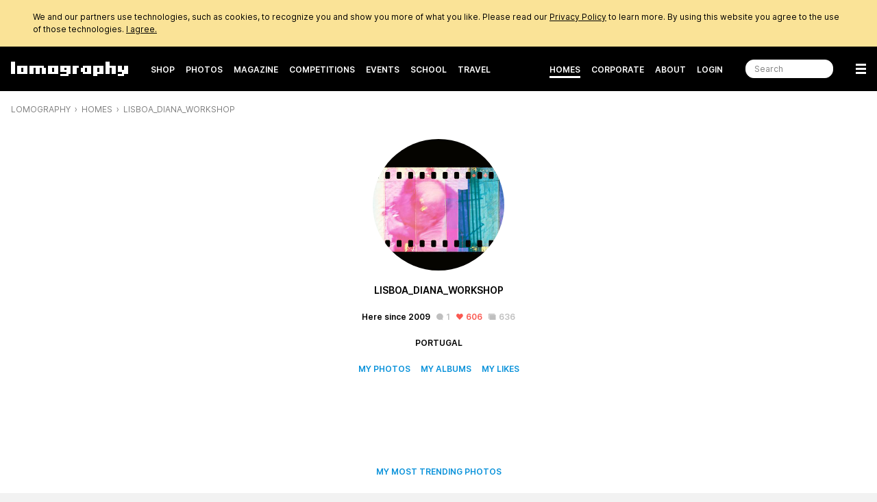

--- FILE ---
content_type: text/html; charset=utf-8
request_url: https://www.lomography.com/homes/lisboa_diana_workshop
body_size: 8851
content:
<!DOCTYPE html>
<html class="no-js" lang="en">
  <head prefix="og: http://ogp.me/ns# fb: http://ogp.me/ns/fb# lomographers: http://ogp.me/ns/fb/lomographers#">
    <meta charset="utf-8">
    <meta name="viewport" content="width=device-width,maximum-scale=1.0,initial-scale=1.0,minimum-scale=1.0">
    <link rel="preconnect" href="https://cdn.www.lomography.com">
    <link rel="preconnect" href="https://cdn.assets.lomography.com">
    <script src="https://cdn.www.lomography.com/assets/frontend/application-9f242fad3d6e727704565d548285f50d90c2a6c1db4ac7a71ad7af5e06fdc885.js"></script>
    <script src="https://cdn.www.lomography.com/assets/frontend/elements-f0dd97a91db3176370fd03d232b7172af0ab2fa28980df1519f9200ebd20d1c7.js" defer="defer"></script>
    <link rel="stylesheet" href="https://cdn.www.lomography.com/assets/frontend/stylesheet-2d679ebdc6a233bbae1b8b40b14c7442d8d5b9310d623636299078c35552ca48.css" media="all" />
    <link rel="dns-prefetch" href="https://cdn.www.lomography.com">
    <link rel="dns-prefetch" href="https://cdn.assets.lomography.com">
    <title>lisboa_diana_workshop · Lomography</title>
<link rel="canonical" href="https://www.lomography.com/homes/lisboa_diana_workshop">
<link rel="alternate" href="https://www.lomography.com/homes/lisboa_diana_workshop" hreflang="en">
<link rel="alternate" href="https://www.lomography.de/homes/lisboa_diana_workshop" hreflang="de">
<link rel="alternate" href="https://www.lomography.es/homes/lisboa_diana_workshop" hreflang="es">
<link rel="alternate" href="https://www.lomography.fr/homes/lisboa_diana_workshop" hreflang="fr">
<link rel="alternate" href="https://www.lomography.it/homes/lisboa_diana_workshop" hreflang="it">
<link rel="alternate" href="https://www.lomography.jp/homes/lisboa_diana_workshop" hreflang="ja">
<link rel="alternate" href="https://www.lomography.co.kr/homes/lisboa_diana_workshop" hreflang="ko">
<link rel="alternate" href="https://www.lomography.co.th/homes/lisboa_diana_workshop" hreflang="th">
<link rel="alternate" href="https://www.lomography.com.tr/homes/lisboa_diana_workshop" hreflang="tr">
<link rel="alternate" href="https://www.lomography.tw/homes/lisboa_diana_workshop" hreflang="zh-Hant-tw">
<link rel="alternate" href="https://www.lomography.hk/homes/lisboa_diana_workshop" hreflang="zh-Hant-hk">
<link rel="alternate" href="https://www.lomography.id/homes/lisboa_diana_workshop" hreflang="id">
<meta property="og:title" content="lisboa_diana_workshop">
<meta property="og:type" content="website">
<meta property="og:url" content="https://www.lomography.com/homes/lisboa_diana_workshop">
<meta property="og:image" content="https://cdn.assets.lomography.com/5b/241dd121e50a13c2b8e9119cb1c8c7e5534625/1200x1200x1.jpg?auth=d4f3c4e236f97d7f695e6836c9d696d483fbecc2">
<meta property="fb:admins" content="664912213">
<meta name="twitter:title" content="lisboa_diana_workshop">
<meta name="twitter:card" content="summary_large_image">
<meta name="twitter:url" content="https://www.lomography.com/homes/lisboa_diana_workshop">
<meta name="twitter:site" content="@lomography">
<meta name="twitter:creator" content="@lomography">
<meta name="twitter:image" content="https://cdn.assets.lomography.com/5b/241dd121e50a13c2b8e9119cb1c8c7e5534625/1200x1200x1.jpg?auth=d4f3c4e236f97d7f695e6836c9d696d483fbecc2">
    <meta name="google-site-verification" content="5tNoi9aUAD1JDEq4C8mgZdtIie-aEOQhHubShg46ZCE">
    <meta name="google-site-verification" content="xSrOHsWtPhYFlTiSzpobZoeDKSmgjXbr4fYMJ33l_Lw">
    
    <meta property="fb:pages" content="13615725277">
    
    <meta name="csrf-param" content="authenticity_token" />
<meta name="csrf-token" content="7EdqvocXk_5L1e995Mv7oi3-93ocaFr3yqlj3CaKWdCfNIRuVTK7L-UiRA1ZVw2dYB7U6T4_5aXQMtxj4Q4tLQ" />
    
    <link rel="icon" type="image/x-icon" href="https://cdn.www.lomography.com/assets/frontend/favicon-7638b05458fabb97dff3411ee2d575b430305e86386c2c6348faaa8882933f0d.ico" />
    <link rel="alternate" type="application/atom+xml" title="Magazine - Lomography" href="https://www.lomography.com/magazine.atom" />
    <script>
      let facebook = (('; '+document.cookie).split('; cookie_consent_for_lomography=').pop().split(';').shift() === 'given') ? 'grant' : 'revoke';
      dataLayer = [];
      dataLayer.push({ "facebook": facebook })
      dataLayer.push({"language":"en","market":"international"});
    </script>
    <!-- Google Tag Manager -->
    <script>(function(w,d,s,l,i){w[l]=w[l]||[];w[l].push({'gtm.start':
    new Date().getTime(),event:'gtm.js'});var f=d.getElementsByTagName(s)[0],
    j=d.createElement(s),dl=l!='dataLayer'?'&l='+l:'';j.async=true;j.src=
    'https://www.googletagmanager.com/gtm.js?id='+i+dl;f.parentNode.insertBefore(j,f);
    })(window,document,'script','dataLayer','GTM-TF9XG5K');</script>
    <!-- End Google Tag Manager -->
  </head>
  <body>
    <!-- Google Tag Manager (noscript) -->
    <noscript><iframe src="https://www.googletagmanager.com/ns.html?id=GTM-TF9XG5K"
    height="0" width="0" style="display:none;visibility:hidden"></iframe></noscript>
    <!-- End Google Tag Manager (noscript) -->
    <div class="wrapper">
      <header class="header">
    <style>
    .cookie_consent { display: none; background-color: #fae397; color: #000000; font-size: 12px; line-height: 1.5; }
    .cookie_consent > div { box-sizing: border-box; max-width: 1216px; margin: 0 auto; padding: 16px; }
    .cookie_consent > div > a { color: inherit; text-decoration: underline; }
  </style>
  <div class="cookie_consent" id="cookie_consent">
    <div>
      We and our partners use technologies, such as cookies, to recognize you and show you more of what you like. Please read our <a href="/about/privacy">Privacy Policy</a> to learn more. By using this website you agree to the use of those technologies.
      <a href="/" onclick="document.cookie = 'cookie_consent_for_lomography=given;expires=' + (new Date(Date.now() + 31536000000)).toUTCString() + ';path=/;domain=.lomography.com'; document.getElementById('cookie_consent').style.display = 'none'; dataLayer = dataLayer || []; dataLayer.push({ 'event': 'cookieConsentGrant' }); return false;">I agree.</a>
    </div>
  </div>
  <script>try { if (('; '+document.cookie).split('; cookie_consent_for_lomography=').pop().split(';').shift() === '') { document.getElementById('cookie_consent').style.display = 'block'; } } catch(error) {}</script>

      <div class="navigation">
  <nav class="navigation__bar navigation__bar--light-text navigation__bar--dark-background" style="">
    <ul class="navigation__bar__left">
      <li class="navigation__bar--size-s navigation__bar__spacer navigation__bar__lomography"><a href="/"><span>Lomography</span></a></li>
      <li class="navigation__bar--size-m navigation__bar__text"><a href="https://shop.lomography.com?source=www-header-homes-lisboa_diana_workshop" target="_blank">Shop</a></li>
      <li class="navigation__bar--size-m navigation__bar__text"><a href="/photos/" class="">Photos</a></li>
      <li class="navigation__bar--size-m navigation__bar__text"><a href="/magazine/" class="">Magazine</a></li>
      <li class="navigation__bar--size-m navigation__bar__text"><a href="/competitions/" class="">Competitions</a></li>
      <li class="navigation__bar--size-m navigation__bar__text"><a href="/events/" class="">Events</a></li>
      <li class="navigation__bar--size-m navigation__bar__text"><a href="/school/" class="">School</a></li>
        <li class="navigation__bar--size-m navigation__bar__text"><a href="/travel/" class="">Travel</a></li>
    </ul>
    <ul class="navigation__bar__right">
      <li class="navigation__bar--size-l navigation__bar__text"><a href="/homes/" class="navigation__bar__text--active">Homes</a></li>
      <li class="navigation__bar--size-l navigation__bar__text"><a href="/corporate-gifting-and-customization" class="">Corporate</a></li>
      <li class="navigation__bar--size-l navigation__bar__text"><a href="/about/" class="">About</a></li>
      <li class="navigation__bar--size-l navigation__bar__text"><a href="https://account.lomography.com/login?url=https%253A%252F%252Fwww.lomography.com%252Fhomes%252Flisboa_diana_workshop">Login</a></li>
      <li class="navigation__bar--size-l navigation__bar__spacer navigation__bar__search"><form action="/search" method="get"><input type="text" name="query" placeholder="Search" /></form></li>
      <li class="navigation__bar--size-s navigation__bar__spacer navigation__bar__hamburger"><a href="/sitemap"><span>Menu</span></a></li>
    </ul>
  </nav>
  <nav class="navigation__dropdown">
    <div>
      <ul class="navigation__dropdown__level-top">
        <li>
          <form action="/search" method="get">
            <input type="text" name="query" placeholder="Search" style="margin-bottom: 0;" />
          </form>
        </li>
        <li>
          <span>Hello</span>
          <ul class="navigation__dropdown__level-sub">
            <li><a href="https://account.lomography.com/login?url=https%253A%252F%252Fwww.lomography.com%252Fhomes%252Flisboa_diana_workshop">Login</a></li>
            <li><a href="https://account.lomography.com/register?url=https%253A%252F%252Fwww.lomography.com%252Fhomes%252Flisboa_diana_workshop">Register</a></li>
          </ul>
        </li>
        <li>
          <a href="https://shop.lomography.com?source=www-header-homes-lisboa_diana_workshop" target="_blank">Shop</a>
          <ul class="navigation__dropdown__level-sub">
            <li><a href="https://shop.lomography.com/cameras?source=www-header-homes-lisboa_diana_workshop" target="_blank">Cameras</a></li>
            <li><a href="https://shop.lomography.com/film?source=www-header-homes-lisboa_diana_workshop" target="_blank">Film</a></li>
            <li><a href="https://shop.lomography.com/lenses?source=www-header-homes-lisboa_diana_workshop" target="_blank">Lenses</a></li>
            <li><a href="https://shop.lomography.com/instant?source=www-header-homes-lisboa_diana_workshop" target="_blank">Instant</a></li>
            <li><a href="https://shop.lomography.com/other?source=www-header-homes-lisboa_diana_workshop" target="_blank">Other</a></li>
          </ul>
        </li>
        <li>
          <a href="/photos">Photos</a>
          <ul class="navigation__dropdown__level-sub">
            <li><a href="/photos/random">Random Photo</a></li>
            <li><a href="/photos/selected">Selected Photos</a></li>
          </ul>
        </li>
        <li>
          <a href="/magazine">Magazine</a>
        </li>
        <li>
          <a href="/homes">Homes</a>
          <ul class="navigation__dropdown__level-sub">
            <li><a href="/homes/random">Random Home</a></li>
            <li><a href="/homes/search">Search Homes</a></li>
          </ul>
        </li>
        <li>
          <a href="/walls">Walls</a>
        </li>
        <li>
          <a href="/movies">Movies</a>
        </li>
        <li>
          <a href="/competitions">Competitions</a>
        </li>
        <li>
          <a href="/events">Events</a>
        </li>
        <li>
          <a href="/school/">School</a>
        </li>
          <li>
            <a href="/travel/">Travel</a>
          </li>
        <li>
          <a href="/corporate-gifting-and-customization">Corporate Gifting &amp; Customization</a>
        </li>
        <li>
          <a href="/about">About</a>
          <ul class="navigation__dropdown__level-sub">
            <li><a href="/about/the-ten-golden-rules">The 10 Golden Rules</a></li>
            <li><a href="/about/history">History</a></li>
            <li><a href="/about/stores">Store Locator</a></li>
            <li><a href="/about/careers">Careers</a></li>
            <li><a href="/about/products">Lomography Products Timeline</a></li>
            <li><a href="/about/faq">FAQ</a></li>
            <li><a href="/about/terms">Terms &amp; Conditions</a></li>
            <li><a href="/about/contact">Contact</a></li>
            <li><a href="https://downloads.lomography.com" target="_blank">Downloads</a></li>
          </ul>
        </li>
        <li>
          <span>More</span>
          <ul class="navigation__dropdown__level-sub">
            <li><a href="/tags">Tags</a></li>
            <li><a href="/cameras">Cameras</a></li>
            <li><a href="/films">Films</a></li>
            <li><a href="/lenses">Lenses</a></li>
            <li><a href="/countries">Countries &amp; Regions</a></li>
            <li><a href="/cities">Cities</a></li>
            <li><a href="/decades">Decades</a></li>
            <li><a href="/dates">Years</a></li>
            <li><a href="/times">Times</a></li>
            <li><a href="/colors">Colors</a></li>
            <li><a href="/browse">Browse</a></li>
            <li><a href="/search">Search</a></li>
            <li><a href="/shoutbox">Shoutbox</a></li>
          </ul>
        </li>
        <li>
          <span><select class="select margin-bottom-none full-width" onchange="document.location.href = this.value + &#39;/homes/lisboa_diana_workshop&#39;;"><option selected="selected" value="https://www.lomography.com">Lomography International</option>
<option value="https://www.lomography.de">Lomography Deutschland</option>
<option value="https://www.lomography.es">Lomography España</option>
<option value="https://www.lomography.fr">Lomography France</option>
<option value="https://www.lomography.it">Lomography Italia</option>
<option value="https://www.lomography.jp">Lomography 日本</option>
<option value="https://www.lomography.co.kr">Lomography 대한민국</option>
<option value="https://www.lomography.co.th">Lomography ประเทศไทย</option>
<option value="https://www.lomography.com.tr">Lomography Türkiye</option>
<option value="https://www.lomography.tw">Lomography 台灣</option>
<option value="https://www.lomography.hk">Lomography 香港</option>
<option value="https://www.lomography.id">Lomography Indonesia</option></select></span>
        </li>
      </ul>
    </div>
  </nav>
  <script>new window.Lomography.Navigation();</script>
</div>

      <nav class="breadcrumb" style="">
  <span><a href="/">Lomography</a></span> <span><a href="/homes">Homes</a></span> <span><a href="/homes/lisboa_diana_workshop">lisboa_diana_workshop</a></span>
</nav>

</header>

      <div class="content">
        
        

    <section>
      <div class="blocks blocks--breakpoints blocks--large-width margin-between-blocks-m">
        <figure style="max-width: 192px; margin: 0 auto;">
          <div class="avatar"><a href="/homes/lisboa_diana_workshop"><img alt="lisboa_diana_workshop" width="192" height="192" loading="eager" src="https://cdn.assets.lomography.com/5b/241dd121e50a13c2b8e9119cb1c8c7e5534625/192x192x2.jpg?auth=092dbe07bee94211b8996f5ab0c0ce88acdc8c9b" /></a></div>
        </figure>
        <h4 class="text-align-center">lisboa_diana_workshop</h4>
        
          <small class="interactions text-align-center">
      <span class="interactions__date">Here since 2009</span>
    <span class="interactions__comments"><span class="icon-ion-chatbubble-before">1</span></span>
    <span class="interactions__likes"><span class="icon-ion-heart-before">606</span></span>
    <span class="interactions__photos"><a href="/homes/lisboa_diana_workshop/photos"><span class="icon-ion-ios-photos-before">636</span></a></span>
  </small>

          <h5 class="spacing-between-links-m text-align-center">Portugal</h5>
        <h5 class="spacing-between-links-m text-align-center">
          <a href="/homes/lisboa_diana_workshop/photos">My Photos</a>
          <a href="/homes/lisboa_diana_workshop/albums">My Albums</a>
          
          
          
          
          <a href="/homes/lisboa_diana_workshop/likes">My Likes</a>
        </h5>
      </div>
    </section>


    <section>
      <div class="blocks blocks--breakpoints">
        <h2 class="headline">
          <a href="/homes/lisboa_diana_workshop/photos?order=trending">My Most Trending Photos</a>
          
          
        </h2>
        
  <ul class="grid layout" data-gap="4" data-collapse="0" data-layout="max-height" data-value="256">
      <li data-type="photo" data-id="11477433">
          <div class="asset" data-ratio="1.0" style="padding-bottom: 100.0%;">
    <a href="/homes/lisboa_diana_workshop/photos/11477433"><img class="" width="256" height="256" alt="" loading="eager" src="https://cdn.assets.lomography.com/f8/d01ff2f99c7daaf891c0bf05b5e502e192fbd1/256x256x1.jpg?auth=7a1ea10939543cec188c14d3cf5cac9d2d789ec8" /></a>
  </div>

      </li>
      <li data-type="photo" data-id="11477436">
          <div class="asset" data-ratio="1.0" style="padding-bottom: 100.0%;">
    <a href="/homes/lisboa_diana_workshop/photos/11477436"><img class="" width="256" height="256" alt="" loading="eager" src="https://cdn.assets.lomography.com/d4/62b4416aac6885a047f347bb14ee6a45203a87/256x256x1.jpg?auth=06f0b8b08cf991404dc11c110b1eb1ebb845ba69" /></a>
  </div>

      </li>
      <li data-type="photo" data-id="11477410">
          <div class="asset" data-ratio="1.0" style="padding-bottom: 100.0%;">
    <a href="/homes/lisboa_diana_workshop/photos/11477410"><img class="" width="256" height="256" alt="" loading="eager" src="https://cdn.assets.lomography.com/60/0467ff83088f55b89ac5d5bc44d1b3006ac7b5/256x256x1.jpg?auth=aa80d59e20df6e0c6978be00c6817a7489137a73" /></a>
  </div>

      </li>
      <li data-type="photo" data-id="11477474">
          <div class="asset" data-ratio="1.0" style="padding-bottom: 100.0%;">
    <a href="/homes/lisboa_diana_workshop/photos/11477474"><img class="" width="256" height="256" alt="" loading="eager" src="https://cdn.assets.lomography.com/77/7cd9d73539d4d0d291fbe63b75933ff4e24709/256x256x1.jpg?auth=2107bd01892f7c18cacdc37b049dd98bb8f096bd" /></a>
  </div>

      </li>
      <li data-type="photo" data-id="11477459">
          <div class="asset" data-ratio="1.0" style="padding-bottom: 100.0%;">
    <a href="/homes/lisboa_diana_workshop/photos/11477459"><img class="" width="256" height="256" alt="" loading="eager" src="https://cdn.assets.lomography.com/22/fa3696ab6096032adf7beb5c70fcb24c012b46/256x256x1.jpg?auth=fe212e299746fa041e031095a46c964f4b7aae62" /></a>
  </div>

      </li>
      <li data-type="photo" data-id="11477456">
          <div class="asset" data-ratio="1.0" style="padding-bottom: 100.0%;">
    <a href="/homes/lisboa_diana_workshop/photos/11477456"><img class="" width="256" height="256" alt="" loading="eager" src="https://cdn.assets.lomography.com/4c/d6a5c91fa2b823ed706160e31dcaaafaa45d66/256x256x1.jpg?auth=63123349da523e857255dd8401d9d31d689af07d" /></a>
  </div>

      </li>
      <li data-type="photo" data-id="11477455">
          <div class="asset" data-ratio="1.0" style="padding-bottom: 100.0%;">
    <a href="/homes/lisboa_diana_workshop/photos/11477455"><img class="" width="256" height="256" alt="" loading="eager" src="https://cdn.assets.lomography.com/5e/832744812d662157303c99b55760271c8cc9e8/256x256x1.jpg?auth=e7691aa98e43c44713bed71ce88cbc7f1d6f61a6" /></a>
  </div>

      </li>
      <li data-type="photo" data-id="11477450">
          <div class="asset" data-ratio="1.0" style="padding-bottom: 100.0%;">
    <a href="/homes/lisboa_diana_workshop/photos/11477450"><img class="" width="256" height="256" alt="" loading="eager" src="https://cdn.assets.lomography.com/43/7c038b31489feb643c23c7fad6a58570e7f88a/256x256x1.jpg?auth=327b364c09b68b2456f0f9450db39a949bd9f89b" /></a>
  </div>

      </li>
      <li data-type="photo" data-id="11477446">
          <div class="asset" data-ratio="1.0" style="padding-bottom: 100.0%;">
    <a href="/homes/lisboa_diana_workshop/photos/11477446"><img class="" width="256" height="256" alt="" loading="eager" src="https://cdn.assets.lomography.com/11/0143ed2c895042582d1ac060907edce7ec4e89/256x256x1.jpg?auth=8f0f36b07d4a94c59bfec02641fb7dc015c1153c" /></a>
  </div>

      </li>
      <li data-type="photo" data-id="11477445">
          <div class="asset" data-ratio="1.0" style="padding-bottom: 100.0%;">
    <a href="/homes/lisboa_diana_workshop/photos/11477445"><img class="" width="256" height="256" alt="" loading="eager" src="https://cdn.assets.lomography.com/b9/1329674579ea3111970665ead9914c4de5e0a7/256x256x1.jpg?auth=813b323d2f1cb8231655b24bbc8d68b8596683b9" /></a>
  </div>

      </li>
      <li data-type="photo" data-id="11477444">
          <div class="asset" data-ratio="1.0" style="padding-bottom: 100.0%;">
    <a href="/homes/lisboa_diana_workshop/photos/11477444"><img class="" width="256" height="256" alt="" loading="eager" src="https://cdn.assets.lomography.com/a4/1d91e2a2e1ccaf33e64759c108de2469592cd3/256x256x1.jpg?auth=ac21953ffca7ed39889e733c38e4422841cedbc2" /></a>
  </div>

      </li>
      <li data-type="photo" data-id="11477435">
          <div class="asset" data-ratio="1.0" style="padding-bottom: 100.0%;">
    <a href="/homes/lisboa_diana_workshop/photos/11477435"><img class="" width="256" height="256" alt="" loading="eager" src="https://cdn.assets.lomography.com/39/92e05f59acecd8f3c77b3321aa640f7eb4823a/256x256x1.jpg?auth=1a10aaed72d9d436f408854cfdeebbe6a11bb4da" /></a>
  </div>

      </li>
      <li data-type="photo" data-id="11477434">
          <div class="asset" data-ratio="1.0" style="padding-bottom: 100.0%;">
    <a href="/homes/lisboa_diana_workshop/photos/11477434"><img class="" width="256" height="256" alt="" loading="eager" src="https://cdn.assets.lomography.com/b7/b0b6d3cc3aefc1a2db752066498dfe99cba7b3/256x256x1.jpg?auth=68922f8228a1bf5190da5b17f6e3355a0020ee60" /></a>
  </div>

      </li>
      <li data-type="photo" data-id="11477462">
          <div class="asset" data-ratio="1.0" style="padding-bottom: 100.0%;">
    <a href="/homes/lisboa_diana_workshop/photos/11477462"><img class="" width="256" height="256" alt="" loading="eager" src="https://cdn.assets.lomography.com/10/74ebab849fd4d81c9535fe4890a57868c148b3/256x256x1.jpg?auth=7a438d9d5c790b0dc468e0e5763e9e4a4762bc0e" /></a>
  </div>

      </li>
      <li data-type="photo" data-id="11477460">
          <div class="asset" data-ratio="1.0" style="padding-bottom: 100.0%;">
    <a href="/homes/lisboa_diana_workshop/photos/11477460"><img class="" width="256" height="256" alt="" loading="eager" src="https://cdn.assets.lomography.com/66/0bcd5aee98573670f3e1ba1a2c9439369e2f95/256x256x1.jpg?auth=a6a12934d15a507a6db8b67625f4a7ffb0c97fdc" /></a>
  </div>

      </li>
      <li data-type="photo" data-id="11477431">
          <div class="asset" data-ratio="1.0" style="padding-bottom: 100.0%;">
    <a href="/homes/lisboa_diana_workshop/photos/11477431"><img class="" width="256" height="256" alt="" loading="eager" src="https://cdn.assets.lomography.com/2a/99300c39104252321176d11c829525106b2851/256x256x1.jpg?auth=d3962f08cd69c1b454a3325689f1c79f45eb28e7" /></a>
  </div>

      </li>
      <li data-type="photo" data-id="11477430">
          <div class="asset" data-ratio="1.0" style="padding-bottom: 100.0%;">
    <a href="/homes/lisboa_diana_workshop/photos/11477430"><img class="" width="256" height="256" alt="" loading="eager" src="https://cdn.assets.lomography.com/b9/40599afa994876466348523bc980312d523970/256x256x1.jpg?auth=dcf930f29b64552946e945dfc3e39d59959a6aef" /></a>
  </div>

      </li>
      <li data-type="photo" data-id="11477426">
          <div class="asset" data-ratio="1.0" style="padding-bottom: 100.0%;">
    <a href="/homes/lisboa_diana_workshop/photos/11477426"><img class="" width="256" height="256" alt="" loading="eager" src="https://cdn.assets.lomography.com/47/7fc36b7a957d815f6ea7c092ba41be9bfc91ec/256x256x1.jpg?auth=4ffb1fd82b228fd22338cf6a3b0593fffff5a446" /></a>
  </div>

      </li>
  </ul>


          <div class="text-align-center margin-top-m">
            <a href="/homes/lisboa_diana_workshop/photos"><button class="button button--muted" type="button">Show More Photos</button></a>
          </div>
      </div>
    </section>

    <section>
      <div class="blocks blocks--breakpoints">
        <h2 class="headline"><a href="/homes/lisboa_diana_workshop/albums">My Albums</a></h2>
          <ul class="cards layout" data-width="704" data-line-to-bottom="false">
    


    <li>
      <h3>
        Album:
        <a href="/homes/lisboa_diana_workshop/albums/1620073-yellow_red">yellow_red</a>
      </h3>
      
  <small class="credits">
    shared by <a href="/homes/lisboa_diana_workshop">lisboa_diana_workshop</a> on 2010-06-21
    &middot;
    15 Photos
  </small>


      <figure>
          <div class="asset" data-ratio="1.5" style="padding-bottom: 66.667%;">
    <a href="/homes/lisboa_diana_workshop/albums/1620073-yellow_red"><img class="" width="704" height="469" alt="" loading="eager" src="https://cdn.assets.lomography.com/e8/a0d61384ebb6204d79a2b931d29e4c40d7ad96/704x469x1.jpg?auth=3260748aebefc40eb794045ea18fe8f9dfa22a7d" /></a>
  </div>

          <div style="margin-top: 4px;">
  <ul class="grid layout" data-gap="4" data-collapse="0" data-layout="rows" data-value="1">
      <li data-type="photo" data-id="2433420">
          <div class="asset" data-ratio="1.5" style="padding-bottom: 66.667%;">
    <a href="/homes/lisboa_diana_workshop/albums/1620073-yellow_red"><img class="" width="384" height="256" alt="" loading="eager" src="https://cdn.assets.lomography.com/e9/dea78d289eb3de87b2dadbad07c1c71f63968d/384x256x1.jpg?auth=c06ebeedc11f435c2cf235fb78178a32b584e51a" /></a>
  </div>

      </li>
      <li data-type="photo" data-id="2433417">
          <div class="asset" data-ratio="1.5" style="padding-bottom: 66.667%;">
    <a href="/homes/lisboa_diana_workshop/albums/1620073-yellow_red"><img class="" width="384" height="256" alt="" loading="eager" src="https://cdn.assets.lomography.com/0c/a0897530d8135fbf2e79caf8e801f3c5a9ed61/384x256x1.jpg?auth=656c45e146cb4f9b48866aad5048c2d220cfdd0e" /></a>
  </div>

      </li>
      <li data-type="photo" data-id="2433404">
          <div class="asset" data-ratio="1.5" style="padding-bottom: 66.667%;">
    <a href="/homes/lisboa_diana_workshop/albums/1620073-yellow_red"><img class="" width="384" height="256" alt="" loading="eager" src="https://cdn.assets.lomography.com/7b/158513c3fa4f2b1639bb8e4b018f0ff63cd97d/384x256x1.jpg?auth=d767d3fefd7d8691048f1de42fabd793e95636d3" /></a>
  </div>

      </li>
  </ul>

</div>
      </figure>
        <small class="interactions text-align-right">
    <span class="interactions__likes"><span class="icon-ion-heart-before">28</span></span>
  </small>

    </li>



  </ul>

      </div>
    </section>


      <section>
    <div class="blocks blocks--breakpoints">
      <h5 class="text-align-center margin-bottom-l text-mute">My Metas</h5>
      <div>
          

  <ul class="taxonomy taxonomy--cloud--inline">
    <li class="taxonomy__label"><a href="/homes/lisboa_diana_workshop/tags">Tags:</a></li>
    <li>
      <a href="/homes/lisboa_diana_workshop/tags/12833-19" data-percent="100" data-popularity="16">19</a>
    </li>
    <li>
      <a href="/homes/lisboa_diana_workshop/tags/51960-2010" data-percent="100" data-popularity="16">2010</a>
    </li>
    <li>
      <a href="/homes/lisboa_diana_workshop/tags/16264-35" data-percent="100" data-popularity="16">35</a>
    </li>
    <li>
      <a href="/homes/lisboa_diana_workshop/tags/21185-diana" data-percent="100" data-popularity="16">diana</a>
    </li>
    <li>
      <a href="/homes/lisboa_diana_workshop/tags/3359-filters" data-percent="100" data-popularity="16">filters</a>
    </li>
    <li>
      <a href="/homes/lisboa_diana_workshop/tags/15230-flash" data-percent="100" data-popularity="16">flash</a>
    </li>
    <li>
      <a href="/homes/lisboa_diana_workshop/tags/1675-holes" data-percent="100" data-popularity="16">holes</a>
    </li>
    <li>
      <a href="/homes/lisboa_diana_workshop/tags/6883-june" data-percent="100" data-popularity="16">june</a>
    </li>
    <li>
      <a href="/homes/lisboa_diana_workshop/tags/408-lisbon" data-percent="100" data-popularity="16">lisbon</a>
    </li>
    <li>
      <a href="/homes/lisboa_diana_workshop/tags/3694-mask" data-percent="100" data-popularity="16">mask</a>
    </li>
    <li>
      <a href="/homes/lisboa_diana_workshop/tags/34-mm" data-percent="100" data-popularity="16">mm</a>
    </li>
    <li>
      <a href="/homes/lisboa_diana_workshop/tags/48619-natalie" data-percent="100" data-popularity="16">natalie</a>
    </li>
    <li>
      <a href="/homes/lisboa_diana_workshop/tags/16325-with" data-percent="100" data-popularity="16">with</a>
    </li>
    <li>
      <a href="/homes/lisboa_diana_workshop/tags/284-workshop" data-percent="100" data-popularity="16">workshop</a>
    </li>
    <li>
      <a href="/homes/lisboa_diana_workshop/tags/199434-zwillinger" data-percent="100" data-popularity="16">zwillinger</a>
    </li>
  </ul>

          

  <ul class="taxonomy taxonomy--cloud--inline">
    <li class="taxonomy__label"><a href="/homes/lisboa_diana_workshop/cameras">Camera:</a></li>
    <li>
      <a href="/homes/lisboa_diana_workshop/cameras/3314900-lomography-diana-f-camera-flash" data-percent="100" data-popularity="16">Lomography Diana F+ Camera &amp; Flash</a>
    </li>
  </ul>

          

  <ul class="taxonomy taxonomy--cloud--inline">
    <li class="taxonomy__label"><a href="/homes/lisboa_diana_workshop/films">Film:</a></li>
    <li>
      <a href="/homes/lisboa_diana_workshop/films/871925629-35mm-negative-film-400-iso-shot-upside-down" data-percent="100" data-popularity="16">35MM NEGATIVE FILM 400 ISO SHOT UPSIDE DOWN</a>
    </li>
  </ul>

          

  <ul class="taxonomy taxonomy--cloud--inline">
    <li class="taxonomy__label"><a href="/homes/lisboa_diana_workshop/countries">Country/Region:</a></li>
    <li>
      <a href="/homes/lisboa_diana_workshop/countries/172-portugal" data-percent="100" data-popularity="16">Portugal</a>
    </li>
  </ul>

          

  <ul class="taxonomy taxonomy--cloud--inline">
    <li class="taxonomy__label"><a href="/homes/lisboa_diana_workshop/cities">City:</a></li>
    <li>
      <a href="/homes/lisboa_diana_workshop/cities/66-lisbon" data-percent="100" data-popularity="16">Lisbon</a>
    </li>
  </ul>

      </div>
    </div>
  </section>


  


      </div>
      
<footer class="footer">

  <div class="blocks blocks--sequential-half-half">
    <div class="blocks__block blocks__block--1st">
      <h5 class="margin-bottom-s">Languages</h5>
      <p class="margin-bottom-s">You’re currently viewing this page in English. You can change your language preferences any time you like — just select your language from the dropdown list!</p>
      <select onchange="document.location.href = this.value + &#39;/homes/lisboa_diana_workshop&#39;;" class="select"><option selected="selected" value="https://www.lomography.com">Lomography International</option>
<option value="https://www.lomography.de">Lomography Deutschland</option>
<option value="https://www.lomography.es">Lomography España</option>
<option value="https://www.lomography.fr">Lomography France</option>
<option value="https://www.lomography.it">Lomography Italia</option>
<option value="https://www.lomography.jp">Lomography 日本</option>
<option value="https://www.lomography.co.kr">Lomography 대한민국</option>
<option value="https://www.lomography.co.th">Lomography ประเทศไทย</option>
<option value="https://www.lomography.com.tr">Lomography Türkiye</option>
<option value="https://www.lomography.tw">Lomography 台灣</option>
<option value="https://www.lomography.hk">Lomography 香港</option>
<option value="https://www.lomography.id">Lomography Indonesia</option></select>
    </div>
    <div class="blocks__block blocks__block--2nd">
      <form class="subscribe" action="/api/v1/newsletter/signup" accept-charset="UTF-8" method="post"><input type="hidden" name="authenticity_token" value="kjbygK8qQGZEi9dds0oESiV_-Cxtwhp1XEoVj2EDV3tcV3QtA0toqo_cjBt0W42Hey0eSiroSWGLhUzUKrFJ8A" autocomplete="off" />
  <header>Newsletter</header>
  <p>Keep up to date with all things Lomography! Subscribe to our newsletter and be the first to know about amazing deals, brand new products, and essential creative photography news.</p>
  <div class="form-group form-group--right-aligned">
    <div class="margin-bottom-xs">
      <input type="text" name="email" id="email" placeholder="abc@example.com" autocomplete="off" />
    </div>
    <input type="hidden" name="contact_list_hash" id="contact_list_hash" value="i1fntik" autocomplete="off" />
    <input type="hidden" name="source" id="source" value="community_footer" autocomplete="off" />
    <button type="submit" class="button button--single" data-disable-with="Please wait">Subscribe</button>
  </div>
</form>
    </div>
  </div>

  <div class="blocks blocks--sequential-fourth-fourth-fourth-fourth">
    <div class="blocks__block blocks__block--1st">
      <h5 class="margin-bottom-s">Find our Products</h5>
      <ul>
        <li><a href="https://shop.lomography.com/?source=www-footer-homes-lisboa_diana_workshop">Online Shop</a></li>
        <li><a href="/corporate-gifting-and-customization">Corporate Gifting &amp; Customization</a></li>
        <li><a href="/about/stores">Store Locator</a></li>
      </ul>
    </div>
    <div class="blocks__block blocks__block--2nd">
      <h5 class="margin-bottom-s">Browse our Photos</h5>
      <ul>
        <li><a href="/tags">Tags</a></li>
        <li><a href="/cameras">Cameras</a></li>
        <li><a href="/films">Films</a></li>
        <li><a href="/lenses">Lenses</a></li>
        <li><a href="/countries">Countries</a></li>
        <li><a href="/cities">Cities</a></li>
        <li><a href="/decades">Decades</a></li>
        <li><a href="/dates">Years</a></li>
        <li><a href="/times">Times</a></li>
      </ul>
    </div>
    <div class="blocks__block blocks__block--3rd">
      <h5 class="margin-bottom-s">Magazine</h5>
      <ul>
        <li><a href="/magazine/news">News</a></li>
        <li><a href="/magazine/people">People</a></li>
        <li><a href="/magazine/gear">Gear</a></li>
        <li><a href="/magazine/tutorials">Tutorials</a></li>
        <li><a href="/magazine/places">Places</a></li>
        <li><a href="/magazine/videos">Videos</a></li>
      </ul>
    </div>
    <div class="blocks__block blocks__block--4th">
      <h5 class="margin-bottom-s">Join our Competitions</h5>
      <ul>
        <li><a href="/competitions/about">About Our Competitions</a></li>
        <li><a href="/competitions">Ongoing Competitions</a></li>
      </ul>
    </div>
  </div>

  <div class="blocks blocks--sequential-fourth-fourth-fourth-fourth">
    <div class="blocks__block blocks__block--1st">
      <h5 class="margin-bottom-s">About Us</h5>
      <ul>
        <li><a href="/about">What the Hell is Lomography?</a></li>
        <li><a href="/about/the-ten-golden-rules">The Ten Golden Rules</a></li>
        <li><a href="/about/history">History</a></li>
        <li><a href="/events">Events</a></li>
        <li><a href="/about/careers">Work for Lomography</a></li>
        <li><a href="/about/terms">Terms &amp; Conditions</a></li>
        <li><a href="/about/privacy">Privacy Policy</a></li>
        <li class="about-admin"><a href="/about/admin" aria-hidden="true" tabindex="-1" rel="nofollow">Admin</a></li>
      </ul>
    </div>
    <div class="blocks__block blocks__block--2nd">
      <h5 class="margin-bottom-s">Explore our Channels</h5>
      <ul>
        <li><a href="/art-lenses">Art Lenses</a></li>
        <li><a href="/analogue">Analogue</a></li>
        <li><a href="/digitaliza">Digitaliza</a></li>
        <li><a href="/instant">Instant</a></li>
        <li><a href="/lomomod">LomoMod</a></li>
        <li><a href="/multiple-exposure">Multiple Exposure</a></li>
        <li><a href="/simple">Simple Use</a></li>
        <li><a href="/110-pocket-format">110 Pocket Format</a></li>
      </ul>
    </div>
    <div class="blocks__block blocks__block--3rd">
      <h5 class="margin-bottom-s">Got any questions?</h5>
      <ul>
        <li><a href="/about/contact">Contact Us</a></li>
        <li><a href="https://account.lomography.com/help">Contact our Customerservice</a></li>
        <li><a href="/about/faq">Frequenty Asked Questions</a></li>
      </ul>
    </div>
    <div class="blocks__block blocks__block--4th">
      <h5 class="margin-bottom-s">Find us elsewhere</h5>
      <ul>
        <li><a href="https://www.facebook.com/lomography" target="_blank">Facebook</a></li>
        <li><a href="https://www.instagram.com/lomography" target="_blank">Instagram</a></li>
        <li><a href="https://www.vimeo.com/lomography" target="_blank">Vimeo</a></li>
        <li><a href="https://www.youtube.com/user/lomographicsociety" target="_blank">Youtube</a></li>
      </ul>
    </div>
  </div>

  <div class="blocks blocks--breakpoints text-mute text-align-right">
    <p>© Lomography 1994–2025</p>
  </div>

</footer>

      <script>
  $(function() {
    window.Lomography.RelativeTime.initialize({'now': 'now', 'future': {'minute': 'in a minute', 'minutes': 'in %{time} minutes', 'hour': 'in an hour', 'hours': 'in %{time} hours', 'day': 'in a day', 'days': 'in %{time} days', 'month': 'in a month', 'months': 'in %{time} months', 'year': 'in a year', 'years': 'in %{time} years'}, 'past': {'minute': 'a minute ago', 'minutes': '%{time} minutes ago', 'hour': 'an hour ago', 'hours': '%{time} hours ago', 'day': 'a day ago', 'days': '%{time} days ago', 'month': 'a month ago', 'months': '%{time} months ago', 'year': 'a year ago', 'years': '%{time} years ago'}}, '2025-11-15T18:37:14Z');
  });
</script>

      
    </div>
  </body>
</html>


--- FILE ---
content_type: image/svg+xml
request_url: https://cdn.www.lomography.com/assets/frontend/navigation-hamburger-white-5e9d4aee33860d237e6274c9ba672838758948d65d21ce4f2716a2c5c95bd620.svg
body_size: -24
content:
<svg xmlns="http://www.w3.org/2000/svg" width="5" height="5" viewBox="0 0 5 5"><path fill="#ffffff" d="M0 0v1h5v-1h-5zm0 2v1h5v-1h-5zm0 2v1h5v-1h-5z"/></svg>